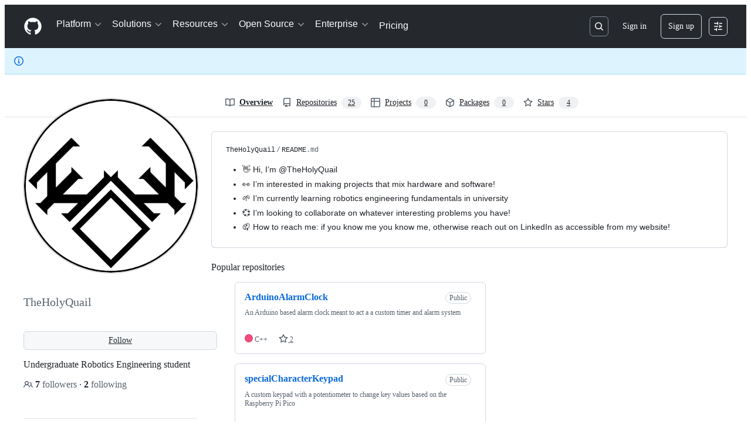

--- FILE ---
content_type: application/javascript
request_url: https://github.githubassets.com/assets/95322-70d5fd1a8580.js
body_size: 3442
content:
performance.mark("js-parse-end:95322-70d5fd1a8580.js");
"use strict";(globalThis.webpackChunk_github_ui_github_ui=globalThis.webpackChunk_github_ui_github_ui||[]).push([[95322],{4559:(e,t,n)=>{n.d(t,{C:()=>s,i:()=>a});var i=n(56038),o=n(69599),r=n(46493);function s(e,t){(0,o.G7)("arianotify_comprehensive_migration")?a(l(e),{...t,element:t?.element??e}):(0,o.G7)("primer_live_region_element")&&t?.element===void 0?(0,r.Cj)(e,{politeness:t?.assertive?"assertive":"polite"}):a(l(e),t)}function a(e,t){let{assertive:n,element:s}=t??{};if((0,o.G7)("arianotify_comprehensive_migration"))try{(s?.isConnected?s:i.XC).ariaNotify(e,{priority:n?"high":"normal"})}catch(e){console.error("Error calling ariaNotify:",e)}else{var a,l;let t;(0,o.G7)("primer_live_region_element")&&void 0===s?(0,r.iP)(e,{politeness:n?"assertive":"polite"}):(a=e,l=n,(t=s??i.XC?.querySelector(l?"#js-global-screen-reader-notice-assertive":"#js-global-screen-reader-notice"))&&(t.textContent===a?t.textContent=`${a}\u00A0`:t.textContent=a))}}function l(e){return(e.getAttribute("aria-label")||e.innerText||"").trim()}n(89272)},13523:(e,t,n)=>{n.d(t,{$r:()=>s,M1:()=>a,li:()=>o,pS:()=>c,wE:()=>l});var i=n(56038);let o="X-Fetch-Nonce",r=new Set;function s(e){r.add(e)}function a(){return r.values().next().value||""}function l(e){let t={};return void 0!==e&&(t["X-Fetch-Nonce-To-Validate"]=e),void 0===e?t[o]=a():r.has(e)?t[o]=e:t[o]=Array.from(r).join(","),t}function c(){let e=i.XC?.head?.querySelector('meta[name="fetch-nonce"]')?.content||"";e&&s(e)}},35269:(e,t,n)=>{(0,n(97797).on)("change",".js-profile-editable-pronouns-select",function(){let e=document.querySelector(".js-profile-editable-pronouns-select"),t=document.querySelector(".js-profile-editable-pronouns-custom"),n=t.getAttribute("data-initial-value");"Custom"===e.value?([...e.options].find(e=>e.value===n)?t.value="":t.value=n,t.hidden=!1,t.focus()):(t.value=e.value,t.hidden=!0)})},46865:(e,t,n)=>{n.d(t,{Cy:()=>a,K3:()=>u,Z8:()=>l,k_:()=>r,lK:()=>f,m$:()=>s});var i=n(88578);function o(e,t,n){return e.dispatchEvent(new CustomEvent(t,{bubbles:!0,cancelable:n}))}function r(e,t){t&&(function(e,t){if(!(e instanceof HTMLFormElement))throw TypeError("The specified element is not of type HTMLFormElement.");if(!(t instanceof HTMLElement))throw TypeError("The specified element is not of type HTMLElement.");if("submit"!==t.type)throw TypeError("The specified element is not a submit button.");if(!e||e!==t.form)throw Error("The specified element is not owned by the form element.")}(e,t),(0,i.A)(t)),o(e,"submit",!0)&&e.submit()}function s(e,t){if("boolean"==typeof t)if(e instanceof HTMLInputElement)e.checked=t;else throw TypeError("only checkboxes can be set to boolean value");else if("checkbox"===e.type)throw TypeError("checkbox can't be set to string value");else e.value=t;o(e,"change",!1)}function a(e,t){for(let n in t){let i=t[n],o=e.elements.namedItem(n);o instanceof HTMLInputElement?o.value=i:o instanceof HTMLTextAreaElement&&(o.value=i)}}function l(e){if(!(e instanceof HTMLElement))return!1;let t=e.nodeName.toLowerCase(),n=(e.getAttribute("type")||"").toLowerCase();return"select"===t||"textarea"===t||"input"===t&&"submit"!==n&&"reset"!==n||e.isContentEditable}function c(e){return new URLSearchParams(e)}function u(e,t){let n=new URLSearchParams(e.search);for(let[e,i]of c(t))n.append(e,i);return n.toString()}function f(e){return c(new FormData(e)).toString()}},51987:(e,t,n)=>{n.d(t,{jC:()=>a,kt:()=>r,tV:()=>s});var i=n(87057),o=n(13523);function r(e){let t={"X-Requested-With":"XMLHttpRequest",...(0,o.wE)(e)};return{...t,[i.S]:(0,i.O)()}}function s(e,t){for(let[n,i]of Object.entries(r(t)))e.set(n,i)}function a(e){return{"X-GitHub-App-Type":e}}},53331:(e,t,n)=>{n.d(t,{A:()=>s,K:()=>o});var i=n(50467);function o(e){let t=[...e.querySelectorAll("meta[name=html-safe-nonce]")].map(e=>e.content);if(t.length<1)throw Error("could not find html-safe-nonce on document");return t}let r=class ResponseError extends Error{constructor(e,t){super(`${e} for HTTP ${t.status}`),(0,i._)(this,"response",void 0),this.response=t,this.name="ResponseError"}};function s(e,t,n=!1){let i=t.headers.get("content-type")||"";if(!n&&!i.startsWith("text/html"))throw new r(`expected response with text/html, but was ${i}`,t);if(n&&!(i.startsWith("text/html")||i.startsWith("application/json")))throw new r(`expected response with text/html or application/json, but was ${i}`,t);let o=t.headers.get("x-html-safe");if(o){if(!e.includes(o))throw new r("response X-HTML-Safe nonce did not match",t)}else throw new r("missing X-HTML-Safe nonce",t)}},53627:(e,t,n)=>{n.d(t,{C3:()=>l,JV:()=>r,K3:()=>d,MM:()=>c,OE:()=>h,Zu:()=>f,bj:()=>s,jc:()=>u,kd:()=>a});var i=n(56038);let o=null;function r(){return i.Kn?.state||{}}function s(e){p(r(),"",e)}function a(e){i.Kn?.pushState({appId:r().appId},"",e),m()}function l(e){let t={...r(),...e};o&&(o=t),p(t,"",location.href)}function c(e){s(`?${e.toString()}${i.fV.hash}`)}function u(){s(i.fV.pathname+i.fV.hash)}function f(e){s(e.startsWith("#")?e:`#${e}`),(o=r())&&requestIdleCallback(()=>{!history.state&&o&&(l(o),o=null)})}function d(){s(i.fV.pathname+i.fV.search)}function h(){i.Kn?.back()}function p(e,t,n){i.Kn?.replaceState(e,t,n),m()}function m(){i.cg?.dispatchEvent(new CustomEvent("statechange",{bubbles:!1,cancelable:!1}))}},58371:(e,t,n)=>{n.d(t,{Ax:()=>o.Ax,JW:()=>r,ZV:()=>o.ZV});var i=n(51987),o=n(13937);function r(e,t){(0,o.JW)(e,async(e,n,o)=>((0,i.tV)(o.headers),t(e,n,o)))}},69759:(e,t,n)=>{n.d(t,{B:()=>i});function i(e,t){let n=e.createElement("template");return n.innerHTML=t,e.importNode(n.content,!0)}},79172:(e,t,n)=>{var i=n(50467),o=n(31635),r=n(39595),s=n(46865),a=n(51987);let l=class WaitingFormElement extends HTMLElement{async submitPolitely(){this.submit.disabled=!0;try{this.prerequisites.length>0&&await Promise.all(this.prerequisites.map(e=>this.getPrerequisitePromise(e))),(0,s.k_)(this.form)}finally{this.submit.disabled=!1}}getPrerequisitePromise(e){let t=e.getAttribute("data-waiting-form-method")||"getPromise";return e[t]()}};(0,o.Cg)([r.aC],l.prototype,"form",void 0),(0,o.Cg)([r.zV],l.prototype,"prerequisites",void 0),(0,o.Cg)([r.aC],l.prototype,"submit",void 0),l=(0,o.Cg)([r.p_],l);let SocialAccountEditorElement=class SocialAccountEditorElement extends HTMLElement{recognizeUrl(){this.recognitionPromise=new Promise(async e=>{this.preprocessUrl();let t=await this.findMatchingSocialAccountIconOption(this.urlField.value);this.setChosenSocialIcon(t),e()})}resetToDefault(){this.urlField.value!==this.urlField.defaultValue&&(0,s.m$)(this.urlField,this.urlField.defaultValue)}waitForRecognition(){return this.recognitionPromise}preprocessUrl(){let e=this.urlField.value.trim();0!==e.length&&(/^https?:\/\//.test(e)||(this.urlField.value=`https://${e}`))}setChosenSocialIcon(e){let t=e.getAttribute("data-provider-key")||"generic";for(let t of this.iconOptions)t.hidden=t!==e;this.iconSpinner.hidden=!0,this.iconField.value=t}async findMatchingSocialAccountIconOption(e){for(let t of this.iconOptions)for(let n of t.querySelectorAll("[data-provider-pattern]"))if(RegExp(n.getAttribute("data-provider-pattern"),"i").test(e))return t;let t=await this.findNodeInfoIconOption(e);return t||this.iconGeneric}async findNodeInfoIconOption(e){if(0===this.nodeinfoSoftwareUrl.trim().length)return null;let t=new Map;for(let n of this.iconOptions)for(let i of n.querySelectorAll("[data-try-nodeinfo-pattern]")){let o=RegExp(i.getAttribute("data-try-nodeinfo-pattern"),"i"),r=i.getAttribute("data-nodeinfo-software");e.match(o)&&r&&t.set(r,n)}if(0===t.size)return null;let n=null;try{n=new URL(e,window.location.origin)}catch{return null}this.showSpinner();let i=new URL(this.nodeinfoSoftwareUrl,window.location.origin);i.searchParams.set("host",n.host);let o=await fetch(i,{headers:{...(0,a.kt)(),Accept:"application/json"}}),r=await o.json(),s=r?.software_name;return s&&t.get(s)||null}showSpinner(){for(let e of this.iconOptions)e.hidden=!0;this.iconSpinner.hidden=!1}constructor(...e){super(...e),(0,i._)(this,"nodeinfoSoftwareUrl",""),(0,i._)(this,"recognitionPromise",Promise.resolve())}};(0,o.Cg)([r.aC],SocialAccountEditorElement.prototype,"urlField",void 0),(0,o.Cg)([r.aC],SocialAccountEditorElement.prototype,"iconField",void 0),(0,o.Cg)([r.zV],SocialAccountEditorElement.prototype,"iconOptions",void 0),(0,o.Cg)([r.aC],SocialAccountEditorElement.prototype,"iconGeneric",void 0),(0,o.Cg)([r.aC],SocialAccountEditorElement.prototype,"iconSpinner",void 0),(0,o.Cg)([r.CF],SocialAccountEditorElement.prototype,"nodeinfoSoftwareUrl",void 0),SocialAccountEditorElement=(0,o.Cg)([r.p_],SocialAccountEditorElement)},87057:(e,t,n)=>{n.d(t,{O:()=>s,S:()=>r});var i=n(56038);let o=i.cg?.document?.head?.querySelector('meta[name="release"]')?.content||"",r="X-GitHub-Client-Version";function s(){return o}},88578:(e,t,n)=>{function i(e){let t=e.closest("form");if(!(t instanceof HTMLFormElement))return;let n=o(t);if(e.name){let i=e.matches("input[type=submit]")?"Submit":"",o=e.value||i;n||((n=document.createElement("input")).type="hidden",n.classList.add("js-submit-button-value"),t.prepend(n)),n.name=e.name,n.value=o}else n&&n.remove()}function o(e){let t=e.querySelector("input.js-submit-button-value");return t instanceof HTMLInputElement?t:null}n.d(t,{A:()=>i,C:()=>o})},90891:(e,t,n)=>{n.d(t,{Ee:()=>a,Ts:()=>s,b4:()=>l});var i=n(53331),o=n(69759),r=n(51987);async function s(e,t,n){let s=new Request(t,n);(0,r.tV)(s.headers);let a=await self.fetch(s);if(a.status<200||a.status>=300)throw Error(`HTTP ${a.status}${a.statusText||""}`);return(0,i.A)((0,i.K)(e),a),(0,o.B)(e,await a.text())}function a(e,t,n=1e3,i=[200],o=[202]){return async function n(s){let a=new Request(e,t);(0,r.tV)(a.headers);let l=await self.fetch(a);if(o.includes(l.status))return await new Promise(e=>setTimeout(e,s)),n(1.5*s);if(i.includes(l.status))return l;if(l.status<200||l.status>=300)throw Error(`HTTP ${l.status}${l.statusText||""}`);throw Error(`Unexpected ${l.status} response status from poll endpoint`)}(n)}async function l(e,t,n){let{wait:i=500,acceptedStatusCodes:o=[200],max:s=3,attempt:a=0}=n||{},c=async()=>new Promise((n,l)=>{setTimeout(async()=>{try{let i=new Request(e,t);(0,r.tV)(i.headers);let l=await self.fetch(i);if(o.includes(l.status)||a+1===s)return n(l);n("retry")}catch(e){l(e)}},i*a)}),u=await c();return"retry"!==u?u:l(e,t,{wait:i,acceptedStatusCodes:o,max:s,attempt:a+1})}}}]);
//# sourceMappingURL=95322-087ace6da2c1.js.map

--- FILE ---
content_type: application/javascript
request_url: https://github.githubassets.com/assets/wp-runtime-2407147e20e9.js
body_size: 15103
content:
performance.mark("js-parse-end:wp-runtime-2407147e20e9.js");
(()=>{"use strict";var e,a,d,c={},b={};function f(e){var a=b[e];if(void 0!==a)return a.exports;var d=b[e]={id:e,loaded:!1,exports:{}};return c[e].call(d.exports,d,d.exports,f),d.loaded=!0,d.exports}f.m=c,f.amdO={},s=[],f.O=(e,a,d,c)=>{if(a){c=c||0;for(var b=s.length;b>0&&s[b-1][2]>c;b--)s[b]=s[b-1];s[b]=[a,d,c];return}for(var j=1/0,b=0;b<s.length;b++){for(var[a,d,c]=s[b],t=!0,r=0;r<a.length;r++)(!1&c||j>=c)&&Object.keys(f.O).every(e=>f.O[e](a[r]))?a.splice(r--,1):(t=!1,c<j&&(j=c));if(t){s.splice(b--,1);var o=d();void 0!==o&&(e=o)}}return e},f.n=e=>{var a=e&&e.__esModule?()=>e.default:()=>e;return f.d(a,{a:a}),a},t=Object.getPrototypeOf?e=>Object.getPrototypeOf(e):e=>e.__proto__,f.t=function(e,a){if(1&a&&(e=this(e)),8&a||"object"==typeof e&&e&&(4&a&&e.__esModule||16&a&&"function"==typeof e.then))return e;var d=Object.create(null);f.r(d);var c={};j=j||[null,t({}),t([]),t(t)];for(var b=2&a&&e;"object"==typeof b&&!~j.indexOf(b);b=t(b))Object.getOwnPropertyNames(b).forEach(a=>c[a]=()=>e[a]);return c.default=()=>e,f.d(d,c),d},f.d=(e,a)=>{for(var d in a)f.o(a,d)&&!f.o(e,d)&&Object.defineProperty(e,d,{enumerable:!0,get:a[d]})},f.f={},f.e=e=>Promise.all(Object.keys(f.f).reduce((a,d)=>(f.f[d](e,a),a),[])),f.u=e=>7332===e?"7332-28215e4d6136.js":3088===e?"primer-react-9cad793e7119.js":82216===e?"react-core-4cb63a7c8c3d.js":43934===e?"react-lib-b5215a1b5a62.js":6488===e?"6488-c14185e7672c.js":40746===e?""+e+"-a9804e8860ee.js":30587===e?""+e+"-9e7ad105c2cc.js":99418===e?""+e+"-5c5345326773.js":72471===e?""+e+"-20bd568e1c00.js":4712===e?"4712-070a5c74a8b6.js":55229===e?""+e+"-8c516d7e5a60.js":95768===e?""+e+"-23c37101ce67.js":51220===e?""+e+"-89790806ae01.js":62469===e?""+e+"-8690883f68d0.js":28546===e?""+e+"-373396140b52.js":40420===e?""+e+"-3259ef894d3d.js":67602===e?""+e+"-68a4f1a3d81b.js":26744===e?""+e+"-97a398a41ef1.js":57026===e?""+e+"-73758eacc00a.js":18312===e?""+e+"-1884da92a177.js":72796===e?""+e+"-cef7e211185d.js":59672===e?""+e+"-8607dd571086.js":83494===e?""+e+"-b1664fdfabc7.js":36683===e?""+e+"-8c19088dfeee.js":40771===e?""+e+"-a1c351ef2939.js":87670===e?""+e+"-7157780846b5.js":66990===e?""+e+"-6cb55c99b294.js":29665===e?""+e+"-97deb3643239.js":4817===e?"4817-da8f341c100f.js":91232===e?""+e+"-6b750f5c71b0.js":37294===e?""+e+"-c1023dbf47cc.js":2635===e?"2635-a2343de7dcea.js":30721===e?""+e+"-8e4605508966.js":99808===e?""+e+"-f35447dfebad.js":52302===e?""+e+"-f50e7ca86b1f.js":81171===e?""+e+"-aa5e095aad08.js":67071===e?""+e+"-71cb600cebb1.js":67129===e?""+e+"-2790f51a2eeb.js":50414===e?""+e+"-c737011acdb2.js":22650===e?""+e+"-282644ed84f1.js":82075===e?""+e+"-c8b323972d3d.js":97068===e?""+e+"-79dc785ec3c2.js":43784===e?""+e+"-dda6f3b4304f.js":17688===e?""+e+"-d822812c31fd.js":80189===e?""+e+"-2788c6e45d54.js":94112===e?""+e+"-4ec33a19080d.js":86598===e?""+e+"-87403fcbddc8.js":1901===e?"1901-0a825b13da7d.js":90780===e?""+e+"-00ac8bf051f5.js":83770===e?""+e+"-5933c0543f41.js":32162===e?""+e+"-bce5168543b8.js":90787===e?""+e+"-84c156718bf6.js":67733===e?"octicons-react-d08b1c04b3f6.js":78298===e?""+e+"-c3f0597afc42.js":31475===e?""+e+"-d1167996952b.js":33915===e?""+e+"-2fcb1ef9118e.js":98488===e?""+e+"-6054a942babc.js":22785===e?""+e+"-603b352d2fb0.js":14691===e?""+e+"-e7448774e298.js":48738===e?""+e+"-7f4a7b6c6eb7.js":36590===e?""+e+"-2895069460cb.js":22165===e?""+e+"-ce07f52b7fab.js":79199===e?""+e+"-c54acfe6d9ff.js":51519===e?""+e+"-2093a99df21e.js":86608===e?""+e+"-641aab138175.js":94643===e?""+e+"-e769365b7cde.js":69528===e?""+e+"-d91c2ba47cbc.js":59535===e?""+e+"-97d1564fd1ec.js":85054===e?""+e+"-b16068c48a85.js":40799===e?""+e+"-9d163b66df02.js":89708===e?""+e+"-9a05a7f42243.js":69375===e?""+e+"-c7bd2447c802.js":58142===e?""+e+"-72aea1f1bdeb.js":66446===e?""+e+"-a04f3ce192f4.js":84866===e?""+e+"-2f6743faa3fe.js":15397===e?""+e+"-c658ebf32e8a.js":20954===e?""+e+"-9a5b9b2b229c.js":48805===e?""+e+"-d03ecb727f62.js":40562===e?""+e+"-b10cf7a6ad4f.js":90448===e?""+e+"-f9e5c9c2e62e.js":98258===e?""+e+"-d02f8b4a20c1.js":85353===e?""+e+"-3b3c5fc0a103.js":70191===e?""+e+"-c775638180df.js":48287===e?""+e+"-d649b673281b.js":71643===e?""+e+"-f37dfff23a54.js":18010===e?""+e+"-28c525abeefd.js":24171===e?""+e+"-b56ce113d576.js":32158===e?""+e+"-c1649c1a2c13.js":24774===e?""+e+"-5198b22f8c75.js":95767===e?""+e+"-9e2f65a073fc.js":92060===e?""+e+"-9cd33e365790.js":50517===e?""+e+"-a287527395ad.js":43854===e?""+e+"-1be7c2883e60.js":22116===e?""+e+"-b4c521790687.js":81927===e?""+e+"-c21232fac18a.js":58521===e?""+e+"-8e7685640975.js":41461===e?""+e+"-3e9e9bddeffa.js":95542===e?""+e+"-76d46c09f1ea.js":55704===e?""+e+"-2250ab51df9a.js":39543===e?""+e+"-b07a9300a06d.js":21710===e?""+e+"-7532beb5ba0a.js":86391===e?""+e+"-9b93a40075fd.js":35488===e?""+e+"-aa6973018e44.js":49440===e?""+e+"-5e83f15605b4.js":61445===e?""+e+"-f836bca1b1c1.js":11814===e?""+e+"-467a10c444bf.js":12619===e?""+e+"-2e81042bd820.js":34220===e?""+e+"-5b69680e1db7.js":56368===e?""+e+"-7061ff84e08a.js":10189===e?""+e+"-bc9a28d219eb.js":77786===e?""+e+"-30e0c1cc7c2f.js":36777===e?""+e+"-de02dc08560f.js":61994===e?""+e+"-e0b5351cb129.js":21737===e?""+e+"-45a2680a83e0.js":43862===e?""+e+"-e08c6d0b5eb4.js":79151===e?""+e+"-0487bf4c2c6e.js":87484===e?""+e+"-082b51da8af3.js":18039===e?""+e+"-18c8dbb09f94.js":72009===e?""+e+"-bf9641b76ddf.js":67779===e?""+e+"-c95d97d748c0.js":62515===e?""+e+"-95cd096f0286.js":65289===e?""+e+"-51f19833f31f.js":62094===e?"typebox-334670752c89.js":15874===e?""+e+"-4424020ae9fc.js":45230===e?""+e+"-9ca09171fdd9.js":5853===e?"5853-1c108808ae9f.js":16007===e?""+e+"-749c33c894dd.js":20382===e?""+e+"-b73ecd3bcb0b.js":60023===e?""+e+"-f3d539c698e1.js":63687===e?""+e+"-b2ac7081ea6c.js":81189===e?""+e+"-e2d107c54bb2.js":47578===e?""+e+"-e1a0788a4dd0.js":34522===e?""+e+"-cf30873895bc.js":6623===e?"6623-cecff5a20735.js":92287===e?""+e+"-e0be4ba327e2.js":44185===e?""+e+"-49b5cc8e57f6.js":39837===e?""+e+"-12c9db865192.js":34985===e?""+e+"-4cc8e2a9bbcb.js":1553===e?"1553-d301de6b5630.js":60932===e?""+e+"-b09b516dd016.js":99954===e?""+e+"-47bd341e90eb.js":94209===e?""+e+"-36bd6d89ebce.js":19829===e?""+e+"-c43ea263d351.js":44863===e?""+e+"-729386a918b7.js":10856===e?""+e+"-f0726e513cfa.js":11468===e?""+e+"-e2affd4883a4.js":45414===e?""+e+"-ca97569c78a5.js":47960===e?""+e+"-5da1bc7baf88.js":78087===e?""+e+"-313d2487d0e3.js":71283===e?""+e+"-e12f773185b8.js":16077===e?""+e+"-1e45d7000a6f.js":19976===e?""+e+"-4b108612886e.js":13257===e?""+e+"-7f3a82a4a2c0.js":93084===e?""+e+"-41fa406267c7.js":17763===e?""+e+"-ad05ea91b9ad.js":4504===e?"4504-776f9a451208.js":35109===e?""+e+"-84068cceb669.js":60741===e?""+e+"-8b2effcfcb9f.js":62768===e?""+e+"-e889bc9030c4.js":55368===e?""+e+"-ee2ce9fa3894.js":79018===e?""+e+"-e5c9e85427b2.js":36349===e?""+e+"-3e5ab3d63ad5.js":33721===e?""+e+"-893693777298.js":8939===e?"8939-bb0aacf9ec24.js":6256===e?"6256-c6587309fb0f.js":13988===e?""+e+"-3f880a4defe5.js":78555===e?""+e+"-41db94aed5ec.js":10547===e?""+e+"-e541ce06fd27.js":2744===e?"2744-9002eb4e5551.js":83337===e?""+e+"-cdc2765656bf.js":59677===e?""+e+"-46f82be78fbf.js":36321===e?""+e+"-bf67ca4a7298.js":29203===e?""+e+"-25f8dcc82ea6.js":10109===e?""+e+"-2c7ca5dd8ffc.js":31448===e?""+e+"-6003fe3d7923.js":94164===e?""+e+"-29ccb1f04084.js":62280===e?""+e+"-8e4b72644a14.js":40235===e?""+e+"-65dbaccb76c1.js":26177===e?""+e+"-3322db029baf.js":81524===e?""+e+"-50aadd7cfb53.js":94617===e?""+e+"-3b79f387e01b.js":45871===e?""+e+"-92bfd2b5e864.js":74582===e?""+e+"-ae38254a1c07.js":5134===e?"5134-1dddcedf34cf.js":85268===e?""+e+"-84ad0b3288e1.js":3728===e?"lazy-react-partial-dashboard-lists-0474d689e9db.js":76161===e?""+e+"-d0cb9c989897.js":30372===e?""+e+"-de899c5c54ff.js":80933===e?""+e+"-da151cfe1ebc.js":98181===e?""+e+"-2adf46fe41c7.js":47973===e?""+e+"-9853fd117294.js":42987===e?""+e+"-a9bbd8ab063c.js":3089===e?"3089-c0d2f58f42a1.js":96942===e?""+e+"-a6e2e93ad954.js":83367===e?""+e+"-6fbc7ce63a4f.js":28866===e?""+e+"-cd5aa7528572.js":24328===e?""+e+"-fd9211f52536.js":9696===e?"9696-ea8cd18f4e02.js":41740===e?""+e+"-a86138fa92f8.js":69867===e?""+e+"-9f0e4a6c957b.js":91470===e?""+e+"-9843214212dd.js":19359===e?""+e+"-a90ce03d275f.js":52897===e?""+e+"-118b1f0f506c.js":85134===e?""+e+"-b0c7492b061d.js":31416===e?""+e+"-97ff5cec804d.js":25519===e?""+e+"-9765170377a5.js":78253===e?""+e+"-fb230ab9e595.js":63793===e?""+e+"-8fc63405bbe7.js":48714===e?""+e+"-f8dc20d5272d.js":88575===e?""+e+"-aa7c7d0bc670.js":16070===e?""+e+"-91255714dadb.js":41411===e?""+e+"-d2fe415f5ec2.js":39397===e?""+e+"-0afa4a577af6.js":52970===e?""+e+"-e4455f875464.js":96010===e?""+e+"-e968a4775908.js":29554===e?""+e+"-e3415c8ff657.js":44065===e?""+e+"-a44853fdd1df.js":96209===e?""+e+"-e9692523742d.js":5588===e?"5588-adcdc1601607.js":91990===e?""+e+"-472ecc351c7d.js":86919===e?""+e+"-5eeff94e7353.js":23147===e?""+e+"-f60b5e31ebf2.js":8304===e?"8304-cbcb1e522cca.js":38519===e?""+e+"-4e3dcf95b1d1.js":5719===e?"5719-67efd82526eb.js":72234===e?""+e+"-b14b277873d0.js":72638===e?""+e+"-ddaabc71505c.js":42068===e?""+e+"-b21ee63db12b.js":56427===e?""+e+"-92394f854a83.js":66982===e?""+e+"-969e98aeef48.js":67899===e?""+e+"-4a00fd6a5c8d.js":6881===e?"6881-9c76ac804107.js":66164===e?""+e+"-e6012c1ed46a.js":64381===e?""+e+"-79eb5d058a65.js":43184===e?""+e+"-41c5db29c3ba.js":59923===e?""+e+"-e9acc79b8f99.js":6589===e?"6589-e2a92d403ab2.js":78968===e?""+e+"-08c2c74a5e8b.js":82235===e?""+e+"-74e385bca986.js":74386===e?""+e+"-bdad412f08a0.js":74713===e?""+e+"-580b6d7fa48d.js":12056===e?""+e+"-0a284995c02d.js":45982===e?""+e+"-f9585f3c4b39.js":39727===e?""+e+"-6c219a4bca9f.js":68824===e?""+e+"-8af1eca4d380.js":79740===e?""+e+"-c1bb9c24c0a7.js":76259===e?""+e+"-df17f6b3b7a7.js":4890===e?"4890-d734561c1e5f.js":20998===e?""+e+"-b51c4409e048.js":75828===e?""+e+"-1754a3aa0e2a.js":72192===e?""+e+"-61df52620f3d.js":36786===e?""+e+"-09ed6d4ebc3c.js":77155===e?""+e+"-11dd15f86cbd.js":49992===e?""+e+"-1e9881dde0e4.js":32783===e?""+e+"-d645fd32e4c1.js":14633===e?""+e+"-883523e5e515.js":67177===e?""+e+"-15b7cc0edaac.js":60552===e?""+e+"-aeeee4e083f5.js":27325===e?""+e+"-1a2d939635ea.js":44441===e?""+e+"-9bc05ad99427.js":63862===e?""+e+"-5dc490b908fc.js":88827===e?""+e+"-3008c09c7eec.js":38928===e?""+e+"-36c85d42c084.js":42101===e?""+e+"-a1b98e210389.js":57315===e?""+e+"-8c06fcbe1d4d.js":7525===e?"7525-11c13d81104c.js":39822===e?""+e+"-ad9d959f6ce0.js":88954===e?""+e+"-69879090a385.js":15607===e?""+e+"-71c8e22f0dc4.js":19574===e?""+e+"-76460143459c.js":14390===e?""+e+"-8730ff584d2d.js":99574===e?""+e+"-6d08ecc274ce.js":20606===e?""+e+"-009987ef0b5f.js":22108===e?""+e+"-6d90ff9bb038.js":78143===e?""+e+"-a5078efd9ce0.js":15237===e?""+e+"-a8554213f78a.js":54180===e?""+e+"-9ebf001dffef.js":36826===e?""+e+"-062a666aed23.js":81028===e?""+e+"-196a2b669444.js":90254===e?""+e+"-d27c711c3cec.js":6860===e?"6860-d860b09d2c30.js":72241===e?""+e+"-09a198ecc3ad.js":63523===e?""+e+"-73de5d01a3e5.js":55046===e?""+e+"-25aeb453baf0.js":43539===e?""+e+"-76f006cb04a9.js":49715===e?""+e+"-e364985a0428.js":40898===e?""+e+"-518f3a69fa0f.js":46203===e?""+e+"-e2bb7d8825b5.js":22797===e?""+e+"-5a4a610049f5.js":"chunk-"+e+"-"+({15:"a765eafe26c3",164:"827738ff8197",232:"705c43c3470e",236:"7408c5be4edc",422:"713203a22800",998:"6486b5690ac5",1067:"15cd12dcf3af",1122:"1d683a006a2a",1414:"9576951e90d2",1438:"54c79ae92a69",1560:"1e138fcf10d4",1620:"1d66d78acd2d",1874:"fa78a7a200b6",1904:"2240623a6293",2006:"493f88937172",2278:"76b5190b7eec",2403:"40013568f9da",2620:"e140e735cbb3",2726:"8899e584e490",2797:"dc322f079fec",2817:"f664ba9034c4",2965:"6e50f79c165e",3213:"5ee4054bd860",3513:"7afff0d52fe6",3622:"2702022d5e81",3744:"daa6833b7ea7",3852:"57f270aaaa52",4108:"337c131827ad",4120:"e64afd8b251d",4717:"d4464dd13545",4791:"a3244d661c62",4840:"63e5f8f19e42",4877:"a2d349711f79",4982:"8e0c913dc703",5110:"54bb27455f37",5130:"86894cfadb2c",5438:"b925b7292363",5922:"c935a9ba1191",6237:"31a53b8ded96",6828:"e189b7fa1723",6873:"aab92466d014",6912:"14fb9bd7fa00",6951:"a2ccf363b0bd",7036:"18ebf845540b",7359:"1f092ebaf253",7451:"ffa3bfaed5a8",7510:"898756ba2f17",7692:"ce0656392490",7952:"870905776778",8078:"e17db7704648",8206:"e019b31434cf",8316:"929375f04e50",9171:"c088d0e493c0",9282:"c6603fae6295",9374:"563b152f83d1",9454:"32d989fb630c",9915:"c31e82a3940b",10005:"fc4f2a32fb67",10139:"4ae3cc97e8ef",10259:"3cb79d9bb607",10494:"d107ff3e32ea",10686:"3e880fd5b1d7",10968:"675ef4844d53",11208:"7368eaec2c47",11421:"b0a8428f5e43",11433:"7df5dc0f86f3",11709:"2cf0bc3eec2b",11741:"bde84065baa7",11888:"be3d847e0c0c",12244:"5f355698da7e",12891:"af349d83fbcb",12947:"41e8312e1076",12951:"d776bb4f127e",12978:"6a77d7350a19",13063:"1dea99537eb8",13139:"e2390c6bfce0",13583:"574b38d1515d",13691:"be8f2da7ca41",13726:"1b4e6762fded",14089:"e25c2ff32de0",14148:"66fc07c9aff1",14443:"a2a73297b92b",14891:"16206e7d9694",15151:"a484dc2d0bab",15247:"a155f66a815d",15717:"70b294d34500",15882:"db3bc59ef2c1",16134:"c8f930576ec0",16247:"b9ed376590a5",16387:"26e60ae6ba21",16449:"e782d1b7ad29",16595:"d5bf4e8e17b3",16721:"b8139d294f75",16933:"8353357e954c",17515:"ce2a264f8c2f",17702:"ee45c9795ba3",18207:"8ca13cf62b57",18264:"e2152f1fb17e",18302:"2428847e817b",18380:"8a5df03eb5b7",18610:"6b01c4be2483",18653:"2fa35b5787f7",18697:"d8dc17a19c8d",18734:"8ff3b5a20b89",18885:"d92bfbcdf5b5",18996:"7e79067384bc",19249:"49d8ca395561",19289:"432505d129f8",19492:"c4c287de4efc",20205:"0670a61d4a41",20832:"f3fee70fcdb6",20872:"7da3faae5a78",20964:"82860d715fba",20965:"7ffd907926d3",21118:"d3554ad6a72a",21132:"d2134cf0a1bc",21403:"3a6d9aed5361",21420:"49d6413d47af",21446:"f7b8ee7de3b1",21832:"4101d9e8c313",21914:"1420383e1d61",21932:"b81ead762fa6",22094:"62232cdbdf24",22220:"4c34ff737a4e",22586:"7c2a454ebe02",22809:"58689ee661a5",23238:"04d6f5c9a917",23271:"8f1ccb0df2ac",23906:"ad50d23181e5",23964:"67a2a0a68433",24159:"6d765f2f04df",24630:"f20da5322ceb",24698:"49fb9adce02f",24939:"816486b660ea",25037:"c975c7e9922b",25364:"70072728bfdf",25430:"f6c01e731cb3",25570:"491e1620d640",25618:"2df00cc01ea6",25670:"c5dcd5225ec4",25786:"f4bc750a21f5",25933:"b1abdbed2855",25966:"59ccffcc4bc6",26018:"30cf48e0a370",26383:"d0a2eb23aad0",26414:"12116778bfcd",26590:"12d4cfeeb1f6",26778:"4521baaa1aeb",26990:"560194dfdf42",27202:"63bb218d4d9b",27262:"d142b77d3061",27281:"1bcba43bdd15",27445:"6af19e7bf2de",28197:"4ea14e53835f",28224:"3cf2cd0b42f7",28230:"3bcb346d70b2",28566:"984fa3d8ec70",28747:"7718ae754a5b",28974:"5e9e03139952",29103:"c45f05b466f9",29332:"22d216989173",29336:"59325811242c",29390:"88dfa3824665",29510:"fed08df60977",29649:"a4cdb72e5800",29734:"0ac0c6e97e23",29799:"0adc3a35fe51",29977:"62122b9ff092",30052:"f4eec818abf1",30522:"74b8118759c9",30970:"6e020a51e000",31085:"b81449cc6fbd",31164:"e2e25ac30d65",32140:"90bc9740a026",32274:"94c0685864b2",32420:"dc89b51dbce8",32499:"bdabc16d71ee",32686:"ca5ba9f18878",32706:"3cdca0f1a49e",32791:"1a080d4fcc1a",32882:"800fc0742e52",33063:"fa370d002d17",33344:"23b7db876c17",33352:"0c31e558845f",33671:"df023e98ef35",33710:"3c3ed926e1e5",33789:"465253c3b8bf",34115:"a9dd4fa52ae2",34580:"f32e2c712ca0",34611:"efd1b9842a93",34756:"1d1f26987dbd",34768:"ef1719160ab2",34958:"586c8472b4c7",35011:"e7375c78f80e",35133:"08c1a1f5485c",35563:"0a39ea1e5f75",35739:"a37ecd2199bd",35974:"cbef181625d3",36117:"848d727c9416",36286:"4c13f3f0538a",36824:"69f441313cac",37046:"ad2a5e91073f",37155:"e5b99c8396bd",37260:"cff3ec3126c0",37263:"6c1483e41458",37445:"3c6d35de00cf",37529:"737f59b2f56f",37593:"43534bef56ef",37628:"ed93dcc21f9d",38334:"7dab57ffe960",38397:"594a68e98e7c",38579:"68dbe9b78d19",38705:"ce6704c63254",39075:"591aa8590e63",39166:"8cef0283b21a",39344:"305c667a89a6",39389:"e9f949856b11",39460:"fb130a017fcf",39481:"cf6707f5bbed",39525:"3dd522d5dffd",39539:"47510960ec13",39721:"7999efb20d09",39877:"a4c0a6bdd090",39997:"68f4037f9be4",40017:"0f830534ec3a",40230:"1ee11707cfaa",40320:"591977635d9e",40484:"8a025dc7d5ca",40557:"1bcb6abdc127",40588:"6324f46241dd",41021:"3f94e7acef19",41079:"731a48d9cc55",41269:"ef96a5f1e0fe",42050:"e897fa75328f",42241:"4e57fd506553",42259:"121e61f0adb0",42428:"f4edc56ed356",42570:"6473f5d63913",42671:"2420b830c017",42962:"ab965b3866b9",42966:"a70397151612",43024:"46d999154add",43086:"b96962d8f710",43182:"e6d3549eb04f",43420:"4ed25e93b132",43598:"0376596b2064",43933:"5202399e868f",43942:"d457c9f1eb13",43958:"ed52a44362d3",44132:"7a4615e57cc7",44569:"d896facd9585",44647:"05d8443569c6",44668:"6aedad1e5665",44680:"692ea8d797d8",44712:"48d20ead7536",44800:"baa35f901400",44839:"c81d895ccf87",44949:"0e3ac1247d03",44962:"f9a3dff391e2",45196:"06b3741e4578",45273:"3e0280477d51",45580:"d96cc7985cec",45641:"0ec6ff71fb7b",45642:"91bcc7fde23b",45724:"7caae98d7d0c",46115:"f80ce1e5617f",46205:"b112765eb511",46728:"3bc1062bb946",46751:"27a9e2e24982",46997:"a33d505688f3",47009:"648db111f2ed",47084:"ac9668e4b223",47165:"fecd68ae2d1c",47177:"ca0322657710",47368:"391069f569c6",47444:"969894ad0527",47627:"d98423968ab7",47631:"a34ae77c7e67",47657:"4a1eeed34e67",47985:"0d2ee6dda318",48276:"246c963881ca",48421:"fbf1dcbede39",48727:"27e38ce91d00",48944:"8bb5a3584938",49075:"06f5cd87995d",49342:"bb55e6f87269",49370:"01fa409c39c1",49565:"95196dc3746c",49821:"bafba1d10a3a",49916:"35d670f898c2",50286:"f1445fda24a2",50674:"48d48004dc60",50811:"b05ba76069e5",50841:"23e94dc8b49e",50955:"5c4fdda66892",50959:"a316bb4e0856",51163:"b776abaf58b7",51218:"d9fc2fcc2537",51419:"059be1cf6af3",51560:"4168d16322a5",51938:"1f40d50f5714",52185:"71e25fb5c506",52458:"b2802fa6e755",52538:"00e466861b58",52583:"7ce204adf50c",52745:"52862dba011a",52791:"e492477ee985",52912:"1c2a20011684",53062:"0e244eb53d3d",53902:"8a31c2df9850",53903:"f8de31dd6c0d",53945:"e029862e6457",54300:"7cdcea0f4e61",54563:"27f114d111aa",54682:"b619ca128f2e",54808:"bd01a25e7d2c",54886:"94b7f89f4bd4",54887:"6e31f004f4fa",54927:"428fd4980e96",55316:"e98b876be97d",55538:"15ffdb6fb491",55586:"cd48b85f00fc",55749:"59baf6aa1a01",56302:"6d8f2f0293c1",56364:"2493df597a8b",56832:"83a9f86fd879",56922:"fafa1fd11c64",56940:"27070c9639e5",56952:"13ae69ad4cf4",56966:"83357ebc11d1",57492:"f256b62b9837",57512:"97630271b1cf",57803:"82b482defbbd",57886:"bede840151de",58579:"2288478074d7",58715:"79f675dfff53",58879:"e60e75801ccb",59355:"8cdcb751bf8c",59460:"fcdfa3e3eeef",59644:"4ea3e6bd1221",59702:"55aabe0da3b2",59846:"f088fe7f99de",59930:"77bc7320027b",60198:"af3a1e9b7823",60275:"cf2ad8d8affd",60764:"f7d98505b978",61282:"ef4a137a8ed9",61286:"761f60753db5",61343:"cf82b5510d19",61483:"e93925b738e7",61653:"17f7beb5b5eb",61821:"d5b1732f6239",61989:"5954576be260",62067:"b7b6fcbf9672",62088:"c071ead89a08",62286:"dba7958fa507",62398:"484bc74f2795",62493:"0a8c9f5e956a",62680:"0754f0cf9b70",62735:"73b8f1985de7",62799:"6535c5ffa514",62879:"1f410f24d3cb",63062:"cdd635b38992",63317:"1f2320ff862e",63567:"72e434bd3e1e",64114:"9ac0493ecd3d",64269:"5584ac506480",64343:"74b0b5b82e43",64346:"b3933bee04f4",64380:"5d3308d2bf95",64427:"14029a8f7a3e",64449:"a84eb3567e54",64492:"6c267d0dc442",64640:"84fe52ccc3c1",64756:"ef890c885285",65185:"404fc3e17607",65335:"b5254ccea2e7",65550:"b53b90d25401",65927:"2fd43e6a7fc8",65945:"67855efcf10d",65972:"dcfee062ec88",66669:"874292c6fc07",66948:"9bd4040606b7",67048:"7811bafe7ef4",67125:"31fb83490400",67216:"519e4ecfa34e",67246:"7467509a51fe",67282:"cee07c97bd32",67380:"5eef5d78da69",67664:"929f6e0eb857",68030:"014394a238c2",68067:"69d138f75150",68175:"7d0995651c96",68332:"289d97320c35",68377:"90144b3c17c3",68542:"fb87d19b1ee6",69038:"29e02712c9b3",69681:"2a93f68d72cc",69817:"87dbc546142b",69847:"dd7d10cd0f57",69892:"32e7537f98fc",69969:"9b20ea163b4c",69994:"6904b7a8b738",69995:"d6213abbdf46",70198:"1918c0872bf6",70398:"1d00dd981bb7",70558:"ed78829730eb",70884:"7e3108ca8456",71311:"85aa813a34d3",71394:"fa4274246c1c",71527:"f4f98ebd6d16",71764:"6e1b1748d699",71859:"90d97b0712d6",72077:"b248dccb7d83",72138:"1286f067f2dc",72552:"509f20f59e5a",72825:"17685a6331c1",72981:"92993522dfd0",73048:"a6c6f170859e",73094:"0075e11cee9f",73188:"f373cc62b1ed",73250:"02f412de5f01",73472:"56faa13edc36",73597:"87953208fe06",73617:"13914b7d5aba",73868:"f0f0ab969179",73894:"1a0391af72a4",74222:"632e43d1e17d",74259:"e625b6f8481b",74631:"b41bf72e7fbd",74685:"ae38242df23d",74822:"1fd52770d6e1",75043:"183fc2b9e4f3",75595:"27b9b15f6517",75608:"9c74e79f8cb2",76168:"76b5c9acffa5",76512:"22f794cc0efc",76791:"c11633be6f3e",76836:"6e45fec35e8d",77200:"b9fb12fa82bb",77466:"893a1553cb05",77774:"bdacf5e96080",77783:"5df918c05eaa",77788:"ac788dd94017",77868:"742a2147f8d0",78055:"70c3568ed633",78112:"908fe022d674",78402:"d5ab4d0b90d9",78494:"88e0915e7397",78701:"924fa022ebf0",78902:"552e16b9f29a",78910:"d4116064d2bf",79012:"518b341497ef",79347:"58c315585b4d",79400:"de24cc048a4d",79410:"cad8a5813565",79720:"ba70b36597ce",79826:"12e990892c95",79833:"b3919f8f2c59",79960:"59ee17590f4b",80280:"3dd0a02734f2",80391:"6b190f0afc6e",80690:"3165bbe1c6ea",80738:"17f8f05d7a64",80916:"e0970af0f4a9",80946:"ea5da88b2b95",81441:"b7e8a7ec632a",81486:"cf33f9f2153f",81547:"654bce9d4fb9",81867:"97f8929e34ad",81941:"4209587d2821",82065:"12785867f741",82129:"8a3a8c9e82ed",82409:"b6deb23ad4de",82567:"eddd67397f53",82692:"4e5fec5a3998",82719:"f6fb3557a1a9",82794:"b26a0ee45488",83042:"84957c2d2cc1",83070:"2cbe55d8785e",83096:"c685e7935e93",83165:"7114e4309e45",83625:"d3e21b827e68",83872:"49235427f4d2",83899:"e49b10cf056f",84144:"78661f9cadac",84271:"306b86a343dc",84858:"4c49b2c3a41b",85067:"f32a86418002",85283:"9f65574fbedc",85530:"90db7f72dc69",86091:"ae926b6f86d8",86093:"5f2d41262fcb",86190:"29f3feb6087e",86503:"70b163c2a2e7",86679:"d92550e126cb",87107:"a30ae058dfe0",87368:"04812d1697c7",87580:"09f5c6f851d1",87676:"fe4072a3647b",87929:"0b4af09b162c",88096:"8ee3f0028182",88129:"12312a876283",88566:"28b4a0061d99",88646:"49299e85036b",88990:"2f87c0e026c2",89034:"c332d8d2776c",89102:"d61fc15fd2de",89150:"9670777d56fe",89447:"b93690ce1e34",89675:"8a9d2af59016",89770:"9c65b428d918",89838:"c9b0cf64b22e",90675:"ebb31162a2c3",90704:"a46709beb046",90851:"6d7d914de656",90910:"52c587873a33",91189:"8bdaed985fde",91303:"1da0027357bf",91480:"dd93ebfea491",91686:"9ed223e1c74b",91707:"fbc4b3e96fe8",91710:"35c6b7ce8ecf",91822:"aa173d289b2d",92062:"1712bcb0a893",92077:"00febff48c0e",92118:"275902f81b9b",92198:"bedcfafbc44c",92586:"0810beb79b4a",92624:"e45fea824334",92658:"3adb3ce6a562",92975:"a3e9b588af93",93947:"a8089d3d8607",94334:"dee755b5107d",94398:"0f5833fa6069",94692:"d0685b685543",94814:"b3e39f53ad06",94850:"576f920bb3f7",94934:"c2d67eb8f0d8",94980:"d07d78061844",95672:"f8cc4baac616",95839:"d4b1a348b505",96452:"7504a428db70",96701:"f92435be0e78",96978:"d64a860a7e9b",97001:"a0c1c7cace52",97038:"2b9823522fa5",97327:"a82df1e44d2a",97391:"c92f122e0519",97446:"004fdc1267cd",97513:"af5db5aa7486",97533:"148cc3262f5d",97602:"de3a8a5b9d55",97836:"d2506ed0cd68",97940:"0e008e99df5b",98390:"fe3458883c3f",99259:"3bb0444fed6f",99685:"28daab47e5fb",99996:"a765a3f30260"})[e]+".js",f.miniCssF=e=>3088===e?"primer-react.5bce0217e66f2d3c3166.module.css":22650===e?""+e+".09ff2f921f7ab665ea75.module.css":15397===e?""+e+".df5443f753d39709e98f.module.css":81927===e?""+e+".b0ff27a21a2dd24d1bf1.module.css":35488===e?""+e+".b1a19e7ca59e8059cc4f.module.css":1553===e?"1553.a39852b1af92c8bddbf7.module.css":99954===e?""+e+".a8927199fbd4c16658d9.module.css":94209===e?""+e+".28bdf44b911df94925da.module.css":19829===e?""+e+".6a8f1c25841b8417d368.module.css":47960===e?""+e+".c45fd550ef706d41ec61.module.css":6256===e?"6256.69f2660573daa37ff8de.module.css":3728===e?"lazy-react-partial-dashboard-lists.54361e1347c03d57256b.module.css":""+e+"."+({17:"c3976c4c101826cdd15e",1067:"213f83ca51a1d8598c43",1650:"9d926f69ee309a45d0df",2090:"60cc355d1ba1d98557e7",2116:"69bec32a57ac1a092367",3201:"2141e9a0ed5763e6cf65",4048:"83bad2521b5752b4f8cd",4494:"49001ac78900b79e7a0b",4717:"f502b7b14e3ff3edc71d",4840:"2141e9a0ed5763e6cf65",6315:"2141e9a0ed5763e6cf65",6873:"44b521786393825e5c12",7275:"2a752a3c708bb38a3035",8532:"89739890f7f3b0e6d4db",8971:"4a72bb3e84411fa5ffaf",9389:"2141e9a0ed5763e6cf65",9779:"9e8a0431295c7f987bca",10005:"0c647c17c7053a49e590",10224:"a82575d867ebca64c760",12794:"3c7d121d73e71a850a94",12964:"d06aea082c89b9ee91b6",13398:"3b3daa1a8488fddb1299",14148:"e0123aad63468b22a3d8",14813:"1fd9b6f173d06456a166",14814:"29aaeaafa90f007c6f61",16247:"3ca798e459a1193ac10e",16702:"30736d4aa7b2b246dd6f",16902:"2141e9a0ed5763e6cf65",18264:"a0d61ce81b2c0387dac1",18885:"1f0c6033cedbce81b833",18951:"281a8ca409c75c4a7f6e",19667:"2cfedb9733935bd0ee94",20965:"0c647c17c7053a49e590",21403:"55e8526b4ba05421e61f",21628:"aedb11e8ff8a3d3754bc",21859:"56bc17894b7f9f88f1e4",21932:"e4ec86645fa00e85666a",22220:"a636e3de5ed685592460",22225:"2141e9a0ed5763e6cf65",22633:"492064d14ea999a11dbe",23048:"2cf8290f43b251d573e6",23264:"982d068ef64a6f02ab1b",24291:"933100a30c03fd4e8ae4",24356:"5f5a06ee63b09d68ffad",24756:"a2d1d788a467adbf504e",25311:"85b66034ce4312cc5a3f",25670:"114aa20f0d4a8603b0e6",26660:"19344c3e65b32e24fa3a",27202:"31e38dfba9a89d424e4f",28633:"4f47147a32c89ffb4097",28773:"2141e9a0ed5763e6cf65",28970:"2141e9a0ed5763e6cf65",28974:"7f8f58e0a2f1e444f81c",29308:"2141e9a0ed5763e6cf65",29442:"a6e2512b112c2a2eb459",31146:"2141e9a0ed5763e6cf65",32791:"72b0fca9b0eff4c749ef",33344:"d8faba3c398b733ecf45",33671:"78653a2fddda238d9b46",34580:"aaf3fc5176becb7d72db",35974:"f1b550dcaff995eb3824",37155:"3f5750f1914da2140c7c",37260:"9b0ccbbbac5f02a7a79e",37415:"2141e9a0ed5763e6cf65",37904:"5ac9f892432c755c84f5",38074:"2141e9a0ed5763e6cf65",39481:"3ca798e459a1193ac10e",40311:"3debb25c4869627b7f7f",43086:"7557df68dbab4e838b97",44483:"22ae279bb9c9c3f7844e",44712:"eeaacb47594d897dcf55",45338:"2141e9a0ed5763e6cf65",46846:"f807199e9942629c23c5",46955:"48bf8f3e30d26dea6622",47657:"b14b6fddffe5b4a1fb97",48221:"6fdb63f3c6d457a8a237",48727:"2141e9a0ed5763e6cf65",50286:"5f9f56285a53c728aff0",50531:"2141e9a0ed5763e6cf65",50757:"bef72f1f9b0e81702798",50811:"179380a470d8491760e9",51163:"42b06c62a6102febfdf8",51387:"b6964548410d3cabd997",52791:"70becf2fbc10400c7a5a",54682:"2141e9a0ed5763e6cf65",55378:"e48ca7b1b5ab9b83879c",55485:"a6ce3fe4829dd27ba0c1",56922:"e44bcd71bcc4d4d0f7ae",57293:"2141e9a0ed5763e6cf65",57415:"b1fae512e73892d96c1b",57431:"2141e9a0ed5763e6cf65",57500:"7754afbbe0c87a095297",57923:"2603c3d3a08a9697fe5f",58281:"2141e9a0ed5763e6cf65",59195:"c60cdb31830b632b5d7e",59397:"460ae5f096ff09137153",59450:"dfc7d19dd0d8fead44b2",60229:"2141e9a0ed5763e6cf65",61526:"94686d0a034580886412",62095:"97d1c32544697cb0971d",62482:"6ac9d111fb216017efed",62879:"23810578b8086dc267a4",64008:"ca6e0ffdf86660992f38",64380:"e6358b4766b602fac016",64492:"2141e9a0ed5763e6cf65",65335:"d69f52e48bac01d37b45",65404:"2141e9a0ed5763e6cf65",65845:"a06346d0d14606ec040c",65972:"94b324eb29e2e0495284",67216:"753d458774a2f782559b",69892:"5cfba368fb85d697b4eb",69969:"2141e9a0ed5763e6cf65",71085:"44c90c614f3de7f2fbc5",71699:"1d1b79e779bab56196fa",72560:"2141e9a0ed5763e6cf65",72966:"869bd58aa1519a8fea5b",73188:"3ca798e459a1193ac10e",73369:"2141e9a0ed5763e6cf65",73472:"c8d18d8361bf9d505651",73560:"2141e9a0ed5763e6cf65",73575:"2141e9a0ed5763e6cf65",73990:"f14a9cdc9da712615b63",74650:"957fdbd0830c2e563892",74667:"dc7fd265f8acb0aa8d63",75134:"21c2c99714ecb8ea985e",75733:"024266711d55c19f515e",76168:"149549fe21768d44315e",76413:"2141e9a0ed5763e6cf65",76512:"2141e9a0ed5763e6cf65",76949:"68a42b6158381ba6b3ca",79222:"49036e0c9d7edae47e35",79326:"e296ee54db47c90f2c06",79989:"6e63aa31c8bad48b0d16",81486:"f89e67d1843be2de8d91",82065:"3ca798e459a1193ac10e",82129:"3524561d81dd4c0db288",83846:"2141e9a0ed5763e6cf65",85243:"2141e9a0ed5763e6cf65",85733:"9e82db579657cec6a561",86427:"cd571a006741ed3f056e",87107:"fa88974a7ec211af9d2d",87861:"a9986a86b79238eb0d5d",88096:"96c1719062da3140e828",88179:"09b115d5285d32d541d6",89316:"3debb25c4869627b7f7f",90851:"131b3741eb98ee125bb2",90920:"2141e9a0ed5763e6cf65",91472:"2141e9a0ed5763e6cf65",91491:"3223b0b06e88d73bf2fd",91570:"7e0b5a43b468324eee4e",93034:"e03b6b22f403c0920730",94692:"753d458774a2f782559b",94966:"14d9e4484bef8b533a5c",95294:"aeac1b8739c7db95e377",95444:"2141e9a0ed5763e6cf65",95721:"2141e9a0ed5763e6cf65",97355:"6fdb63f3c6d457a8a237",97817:"0d11260483384bab26cf",97927:"3a9429ce9c1d04863dfe",98373:"9f897fdc847172d35006",99300:"2a784bcd2c97433d94e8",99996:"aae1450ff6cd7be4e4dd"})[e]+".module.css",f.g=function(){if("object"==typeof globalThis)return globalThis;try{return this||Function("return this")()}catch(e){if("object"==typeof window)return window}}(),f.o=(e,a)=>Object.prototype.hasOwnProperty.call(e,a),r={},f.l=(e,a,d,c)=>{if(r[e])return void r[e].push(a);if(void 0!==d)for(var b,s,j=document.getElementsByTagName("script"),t=0;t<j.length;t++){var o=j[t];if(o.getAttribute("src")==e||o.getAttribute("data-webpack")=="@github-ui/github-ui:"+d){b=o;break}}b||(s=!0,(b=document.createElement("script")).charset="utf-8",b.timeout=120,f.nc&&b.setAttribute("nonce",f.nc),b.setAttribute("data-webpack","@github-ui/github-ui:"+d),b.src=e,0!==b.src.indexOf(window.location.origin+"/")&&(b.crossOrigin="anonymous")),r[e]=[a];var n=(a,d)=>{b.onerror=b.onload=null,clearTimeout(i);var c=r[e];if(delete r[e],b.parentNode&&b.parentNode.removeChild(b),c&&c.forEach(e=>e(d)),a)return a(d)},i=setTimeout(n.bind(null,void 0,{type:"timeout",target:b}),12e4);b.onerror=n.bind(null,b.onerror),b.onload=n.bind(null,b.onload),s&&document.head.appendChild(b)},f.r=e=>{"undefined"!=typeof Symbol&&Symbol.toStringTag&&Object.defineProperty(e,Symbol.toStringTag,{value:"Module"}),Object.defineProperty(e,"__esModule",{value:!0})},f.nmd=e=>(e.paths=[],e.children||(e.children=[]),e),f.g.importScripts&&(o=f.g.location+"");var s,j,t,r,o,n=f.g.document;if(!o&&n&&(n.currentScript&&"SCRIPT"===n.currentScript.tagName.toUpperCase()&&(o=n.currentScript.src),!o)){var i=n.getElementsByTagName("script");if(i.length)for(var u=i.length-1;u>-1&&(!o||!/^http(s?):/.test(o));)o=i[u--].src}if(!o)throw Error("Automatic publicPath is not supported in this browser");f.p=o=o.replace(/^blob:/,"").replace(/#.*$/,"").replace(/\?.*$/,"").replace(/\/[^\/]+$/,"/");var l=f.u,p=f.e,h={},m={};if(f.u=function(e){return l(e)+(h.hasOwnProperty(e)?"?"+h[e]:"")},f.e=function(e){return p(e).catch(function(a){var d=m.hasOwnProperty(e)?m[e]:3;if(d<1){var c=l(e);throw a.message="Loading chunk "+e+` failed after 3 retries.
(`+c+")",a.request=c,a}return new Promise(function(a){var c=3-d+1;setTimeout(function(){h[e]="cache-bust=true&retry-attempt="+c,m[e]=d-1,a(f.e(e))},0)})})},"undefined"!=typeof document){var g={29753:0};f.f.miniCss=(e,a)=>{if(g[e])a.push(g[e]);else 0!==g[e]&&({17:1,1067:1,1553:1,1650:1,2090:1,2116:1,3088:1,3201:1,3728:1,4048:1,4494:1,4717:1,4840:1,6256:1,6315:1,6873:1,7275:1,8532:1,8971:1,9389:1,9779:1,10005:1,10224:1,12794:1,12964:1,13398:1,14148:1,14813:1,14814:1,15397:1,16247:1,16702:1,16902:1,18264:1,18885:1,18951:1,19667:1,19829:1,20965:1,21403:1,21628:1,21859:1,21932:1,22220:1,22225:1,22633:1,22650:1,23048:1,23264:1,24291:1,24356:1,24756:1,25311:1,25670:1,26660:1,27202:1,28633:1,28773:1,28970:1,28974:1,29308:1,29442:1,31146:1,32791:1,33344:1,33671:1,34580:1,35488:1,35974:1,37155:1,37260:1,37415:1,37904:1,38074:1,39481:1,40311:1,43086:1,44483:1,44712:1,45338:1,46846:1,46955:1,47657:1,47960:1,48221:1,48727:1,50286:1,50531:1,50757:1,50811:1,51163:1,51387:1,52791:1,54682:1,55378:1,55485:1,56922:1,57293:1,57415:1,57431:1,57500:1,57923:1,58281:1,59195:1,59397:1,59450:1,60229:1,61526:1,62095:1,62482:1,62879:1,64008:1,64380:1,64492:1,65335:1,65404:1,65845:1,65972:1,67216:1,69892:1,69969:1,71085:1,71699:1,72560:1,72966:1,73188:1,73369:1,73472:1,73560:1,73575:1,73990:1,74650:1,74667:1,75134:1,75733:1,76168:1,76413:1,76512:1,76949:1,79222:1,79326:1,79989:1,81486:1,81927:1,82065:1,82129:1,83846:1,85243:1,85733:1,86427:1,87107:1,87861:1,88096:1,88179:1,89316:1,90851:1,90920:1,91472:1,91491:1,91570:1,93034:1,94209:1,94692:1,94966:1,95294:1,95444:1,95721:1,97355:1,97817:1,97927:1,98373:1,99300:1,99954:1,99996:1})[e]&&a.push(g[e]=new Promise((a,d)=>{var c,b=f.miniCssF(e),s=f.p+b;if(((e,a)=>{for(var d=document.getElementsByTagName("link"),c=0;c<d.length;c++){var b=d[c],f=b.getAttribute("data-href")||b.getAttribute("href");if("stylesheet"===b.rel&&(f===e||f===a))return b}for(var s=document.getElementsByTagName("style"),c=0;c<s.length;c++){var b=s[c],f=b.getAttribute("data-href");if(f===e||f===a)return b}})(b,s))return a();(c=document.createElement("link")).rel="stylesheet",c.type="text/css",f.nc&&(c.nonce=f.nc),c.onerror=c.onload=b=>{if(c.onerror=c.onload=null,"load"===b.type)a();else{var f=b&&b.type,j=b&&b.target&&b.target.href||s,t=Error("Loading CSS chunk "+e+` failed.
(`+f+": "+j+")");t.name="ChunkLoadError",t.code="CSS_CHUNK_LOAD_FAILED",t.type=f,t.request=j,c.parentNode&&c.parentNode.removeChild(c),d(t)}},c.href=s,0!==c.href.indexOf(window.location.origin+"/")&&(c.crossOrigin="anonymous"),document.head.appendChild(c)}).then(()=>{g[e]=0},a=>{throw delete g[e],a}))}}f.b=document.baseURI||self.location.href,e={29753:0,3201:0,6315:0,9389:0,16902:0,22225:0,28773:0,28970:0,29308:0,31146:0,37415:0,38074:0,40311:0,45338:0,50531:0,55485:0,56847:0,57293:0,57431:0,58281:0,60229:0,65404:0,72560:0,73369:0,73560:0,73575:0,75134:0,76413:0,83846:0,85243:0,89316:0,90920:0,91472:0,95444:0,95721:0,2791:0,8:0,19667:0},f.f.j=(a,d)=>{var c=f.o(e,a)?e[a]:void 0;if(0!==c)if(c)d.push(c[2]);else if(/^(1(481[34]|6([79]02|50)|(022|279|296)4|3398|7|8951|9667)|2(1(16|628|859)|4([37]56|291)|8(633|773|970)|9(308|442|753)|090|2225|2633|3048|3264|5311|6660|791)|3(1146|201|7415|7904|8074)|4(0311|048|4483|494|5338|6846|6955|8221)|5(7(293|415|431|500|923)|9(195|397|450)|(075|138|684)7|0531|5378|5485|8281)|6((209|31|584)5|0229|1526|2482|4008|5404)|7(2(560|75|966)|3(369|560|575|990)|46(50|67)|9(222|326|989)|1085|1699|5134|5733|6413|6949)|8(5(243|32|733)||3846|6427|7861|8179|9316|971)|9(1(472|491|570)|5(294|444|721)|7(355|79|817|927)|0920|3034|389|4966|8373|9300))$/.test(a))e[a]=0;else{var b=new Promise((d,b)=>c=e[a]=[d,b]);d.push(c[2]=b);var s=f.p+f.u(a),j=Error();f.l(s,d=>{if(f.o(e,a)&&(0!==(c=e[a])&&(e[a]=void 0),c)){var b=d&&("load"===d.type?"missing":d.type),s=d&&d.target&&d.target.src;j.message="Loading chunk "+a+` failed.
(`+b+": "+s+")",j.name="ChunkLoadError",j.type=b,j.request=s,c[1](j)}},"chunk-"+a,a)}},f.O.j=a=>0===e[a],a=(a,d)=>{var c,b,[s,j,t]=d,r=0;if(s.some(a=>0!==e[a])){for(c in j)f.o(j,c)&&(f.m[c]=j[c]);if(t)var o=t(f)}for(a&&a(d);r<s.length;r++)b=s[r],f.o(e,b)&&e[b]&&e[b][0](),e[b]=0;return f.O(o)},(d=globalThis.webpackChunk_github_ui_github_ui=globalThis.webpackChunk_github_ui_github_ui||[]).forEach(a.bind(null,0)),d.push=a.bind(null,d.push.bind(d)),f.nc=void 0})();
//# sourceMappingURL=wp-runtime-a47e82a3f44d.js.map